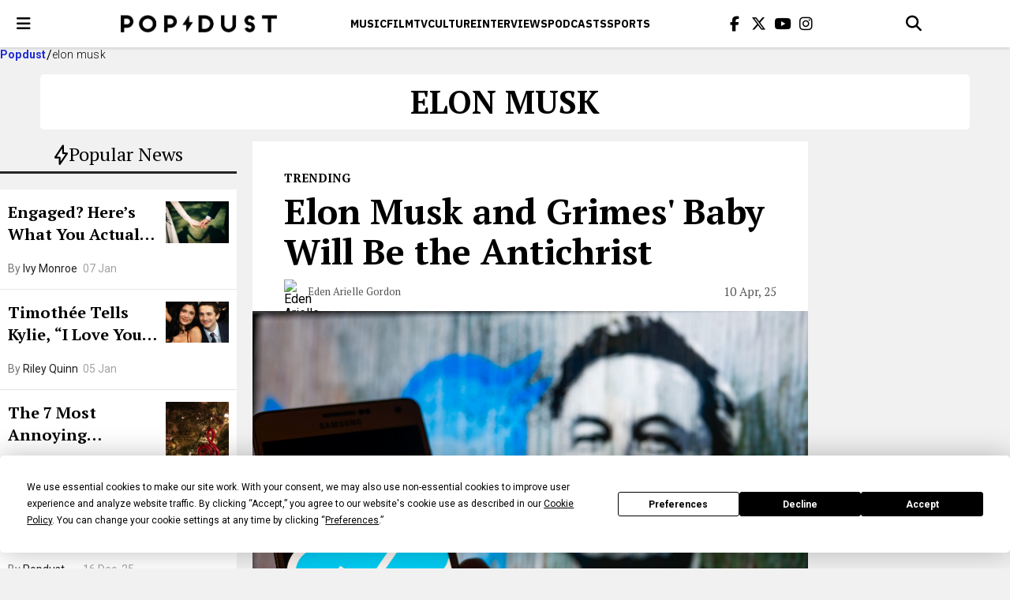

--- FILE ---
content_type: text/html; charset=UTF-8
request_url: https://www.popdust.com/tag/elon-musk
body_size: 14851
content:


<!doctype html>
<html lang="en-US">

<head>
	<meta charset="UTF-8">
	<meta name="viewport" content="width=device-width, initial-scale=1">
	<link rel="profile" href="https://gmpg.org/xfn/11">

	<script
				type="text/javascript"
				src="https://app.termly.io/resource-blocker/24c338ac-e8c7-4f62-9d7a-4fe65e98e769">
			</script><meta name='robots' content='index, follow, max-image-preview:large, max-snippet:-1, max-video-preview:-1' />

	<!-- This site is optimized with the Yoast SEO plugin v23.6 - https://yoast.com/wordpress/plugins/seo/ -->
	<title>elon musk Archives - popdust</title>
	<link rel="canonical" href="https://www.popdust.com/tag/elon-musk" />
	<link rel="next" href="https://www.popdust.com/tag/elon-musk/page/2" />
	<meta property="og:locale" content="en_US" />
	<meta property="og:type" content="article" />
	<meta property="og:title" content="elon musk Archives - popdust" />
	<meta property="og:url" content="https://www.popdust.com/tag/elon-musk" />
	<meta property="og:site_name" content="popdust" />
	<meta name="twitter:card" content="summary_large_image" />
	<script type="application/ld+json" class="yoast-schema-graph">{"@context":"https://schema.org","@graph":[{"@type":"CollectionPage","@id":"https://www.popdust.com/tag/elon-musk","url":"https://www.popdust.com/tag/elon-musk","name":"elon musk Archives - popdust","isPartOf":{"@id":"https://www.popdust.com/#website"},"primaryImageOfPage":{"@id":"https://www.popdust.com/tag/elon-musk#primaryimage"},"image":{"@id":"https://www.popdust.com/tag/elon-musk#primaryimage"},"thumbnailUrl":"https://www.popdust.com/wp-content/uploads/2020/01/origin-85-scaled.jpg","breadcrumb":{"@id":"https://www.popdust.com/tag/elon-musk#breadcrumb"},"inLanguage":"en-US"},{"@type":"ImageObject","inLanguage":"en-US","@id":"https://www.popdust.com/tag/elon-musk#primaryimage","url":"https://www.popdust.com/wp-content/uploads/2020/01/origin-85-scaled.jpg","contentUrl":"https://www.popdust.com/wp-content/uploads/2020/01/origin-85-scaled.jpg","width":2560,"height":1713,"caption":"Elon Musk Photo illustration by Jonathan Raa_NurPhoto (Shutterstock)"},{"@type":"BreadcrumbList","@id":"https://www.popdust.com/tag/elon-musk#breadcrumb","itemListElement":[{"@type":"ListItem","position":1,"name":"Home","item":"https://www.popdust.com/"},{"@type":"ListItem","position":2,"name":"elon musk"}]},{"@type":"WebSite","@id":"https://www.popdust.com/#website","url":"https://www.popdust.com/","name":"popdust","description":"","potentialAction":[{"@type":"SearchAction","target":{"@type":"EntryPoint","urlTemplate":"https://www.popdust.com/?s={search_term_string}"},"query-input":{"@type":"PropertyValueSpecification","valueRequired":true,"valueName":"search_term_string"}}],"inLanguage":"en-US"}]}</script>
	<!-- / Yoast SEO plugin. -->


<link rel='dns-prefetch' href='//kit.fontawesome.com' />
<link rel='dns-prefetch' href='//www.popdust.com' />
<link rel='dns-prefetch' href='//www.googletagmanager.com' />
<link rel='dns-prefetch' href='//stats.wp.com' />
<link rel='dns-prefetch' href='//use.fontawesome.com' />
<link rel="alternate" type="application/rss+xml" title="popdust &raquo; Feed" href="https://www.popdust.com/feed" />
<link rel="alternate" type="application/rss+xml" title="popdust &raquo; Comments Feed" href="https://www.popdust.com/comments/feed" />
<link rel="alternate" type="application/rss+xml" title="popdust &raquo; elon musk Tag Feed" href="https://www.popdust.com/tag/elon-musk/feed" />
<style id='wp-img-auto-sizes-contain-inline-css'>
img:is([sizes=auto i],[sizes^="auto," i]){contain-intrinsic-size:3000px 1500px}
/*# sourceURL=wp-img-auto-sizes-contain-inline-css */
</style>
<style id='wp-emoji-styles-inline-css'>

	img.wp-smiley, img.emoji {
		display: inline !important;
		border: none !important;
		box-shadow: none !important;
		height: 1em !important;
		width: 1em !important;
		margin: 0 0.07em !important;
		vertical-align: -0.1em !important;
		background: none !important;
		padding: 0 !important;
	}
/*# sourceURL=wp-emoji-styles-inline-css */
</style>
<link rel='stylesheet' id='wp-block-library-css' href='https://www.popdust.com/wp-includes/css/dist/block-library/style.min.css?ver=6.9' media='all' />
<style id='global-styles-inline-css'>
:root{--wp--preset--aspect-ratio--square: 1;--wp--preset--aspect-ratio--4-3: 4/3;--wp--preset--aspect-ratio--3-4: 3/4;--wp--preset--aspect-ratio--3-2: 3/2;--wp--preset--aspect-ratio--2-3: 2/3;--wp--preset--aspect-ratio--16-9: 16/9;--wp--preset--aspect-ratio--9-16: 9/16;--wp--preset--color--black: #000000;--wp--preset--color--cyan-bluish-gray: #abb8c3;--wp--preset--color--white: #ffffff;--wp--preset--color--pale-pink: #f78da7;--wp--preset--color--vivid-red: #cf2e2e;--wp--preset--color--luminous-vivid-orange: #ff6900;--wp--preset--color--luminous-vivid-amber: #fcb900;--wp--preset--color--light-green-cyan: #7bdcb5;--wp--preset--color--vivid-green-cyan: #00d084;--wp--preset--color--pale-cyan-blue: #8ed1fc;--wp--preset--color--vivid-cyan-blue: #0693e3;--wp--preset--color--vivid-purple: #9b51e0;--wp--preset--gradient--vivid-cyan-blue-to-vivid-purple: linear-gradient(135deg,rgb(6,147,227) 0%,rgb(155,81,224) 100%);--wp--preset--gradient--light-green-cyan-to-vivid-green-cyan: linear-gradient(135deg,rgb(122,220,180) 0%,rgb(0,208,130) 100%);--wp--preset--gradient--luminous-vivid-amber-to-luminous-vivid-orange: linear-gradient(135deg,rgb(252,185,0) 0%,rgb(255,105,0) 100%);--wp--preset--gradient--luminous-vivid-orange-to-vivid-red: linear-gradient(135deg,rgb(255,105,0) 0%,rgb(207,46,46) 100%);--wp--preset--gradient--very-light-gray-to-cyan-bluish-gray: linear-gradient(135deg,rgb(238,238,238) 0%,rgb(169,184,195) 100%);--wp--preset--gradient--cool-to-warm-spectrum: linear-gradient(135deg,rgb(74,234,220) 0%,rgb(151,120,209) 20%,rgb(207,42,186) 40%,rgb(238,44,130) 60%,rgb(251,105,98) 80%,rgb(254,248,76) 100%);--wp--preset--gradient--blush-light-purple: linear-gradient(135deg,rgb(255,206,236) 0%,rgb(152,150,240) 100%);--wp--preset--gradient--blush-bordeaux: linear-gradient(135deg,rgb(254,205,165) 0%,rgb(254,45,45) 50%,rgb(107,0,62) 100%);--wp--preset--gradient--luminous-dusk: linear-gradient(135deg,rgb(255,203,112) 0%,rgb(199,81,192) 50%,rgb(65,88,208) 100%);--wp--preset--gradient--pale-ocean: linear-gradient(135deg,rgb(255,245,203) 0%,rgb(182,227,212) 50%,rgb(51,167,181) 100%);--wp--preset--gradient--electric-grass: linear-gradient(135deg,rgb(202,248,128) 0%,rgb(113,206,126) 100%);--wp--preset--gradient--midnight: linear-gradient(135deg,rgb(2,3,129) 0%,rgb(40,116,252) 100%);--wp--preset--font-size--small: 13px;--wp--preset--font-size--medium: 20px;--wp--preset--font-size--large: 36px;--wp--preset--font-size--x-large: 42px;--wp--preset--spacing--20: 0.44rem;--wp--preset--spacing--30: 0.67rem;--wp--preset--spacing--40: 1rem;--wp--preset--spacing--50: 1.5rem;--wp--preset--spacing--60: 2.25rem;--wp--preset--spacing--70: 3.38rem;--wp--preset--spacing--80: 5.06rem;--wp--preset--shadow--natural: 6px 6px 9px rgba(0, 0, 0, 0.2);--wp--preset--shadow--deep: 12px 12px 50px rgba(0, 0, 0, 0.4);--wp--preset--shadow--sharp: 6px 6px 0px rgba(0, 0, 0, 0.2);--wp--preset--shadow--outlined: 6px 6px 0px -3px rgb(255, 255, 255), 6px 6px rgb(0, 0, 0);--wp--preset--shadow--crisp: 6px 6px 0px rgb(0, 0, 0);}:where(.is-layout-flex){gap: 0.5em;}:where(.is-layout-grid){gap: 0.5em;}body .is-layout-flex{display: flex;}.is-layout-flex{flex-wrap: wrap;align-items: center;}.is-layout-flex > :is(*, div){margin: 0;}body .is-layout-grid{display: grid;}.is-layout-grid > :is(*, div){margin: 0;}:where(.wp-block-columns.is-layout-flex){gap: 2em;}:where(.wp-block-columns.is-layout-grid){gap: 2em;}:where(.wp-block-post-template.is-layout-flex){gap: 1.25em;}:where(.wp-block-post-template.is-layout-grid){gap: 1.25em;}.has-black-color{color: var(--wp--preset--color--black) !important;}.has-cyan-bluish-gray-color{color: var(--wp--preset--color--cyan-bluish-gray) !important;}.has-white-color{color: var(--wp--preset--color--white) !important;}.has-pale-pink-color{color: var(--wp--preset--color--pale-pink) !important;}.has-vivid-red-color{color: var(--wp--preset--color--vivid-red) !important;}.has-luminous-vivid-orange-color{color: var(--wp--preset--color--luminous-vivid-orange) !important;}.has-luminous-vivid-amber-color{color: var(--wp--preset--color--luminous-vivid-amber) !important;}.has-light-green-cyan-color{color: var(--wp--preset--color--light-green-cyan) !important;}.has-vivid-green-cyan-color{color: var(--wp--preset--color--vivid-green-cyan) !important;}.has-pale-cyan-blue-color{color: var(--wp--preset--color--pale-cyan-blue) !important;}.has-vivid-cyan-blue-color{color: var(--wp--preset--color--vivid-cyan-blue) !important;}.has-vivid-purple-color{color: var(--wp--preset--color--vivid-purple) !important;}.has-black-background-color{background-color: var(--wp--preset--color--black) !important;}.has-cyan-bluish-gray-background-color{background-color: var(--wp--preset--color--cyan-bluish-gray) !important;}.has-white-background-color{background-color: var(--wp--preset--color--white) !important;}.has-pale-pink-background-color{background-color: var(--wp--preset--color--pale-pink) !important;}.has-vivid-red-background-color{background-color: var(--wp--preset--color--vivid-red) !important;}.has-luminous-vivid-orange-background-color{background-color: var(--wp--preset--color--luminous-vivid-orange) !important;}.has-luminous-vivid-amber-background-color{background-color: var(--wp--preset--color--luminous-vivid-amber) !important;}.has-light-green-cyan-background-color{background-color: var(--wp--preset--color--light-green-cyan) !important;}.has-vivid-green-cyan-background-color{background-color: var(--wp--preset--color--vivid-green-cyan) !important;}.has-pale-cyan-blue-background-color{background-color: var(--wp--preset--color--pale-cyan-blue) !important;}.has-vivid-cyan-blue-background-color{background-color: var(--wp--preset--color--vivid-cyan-blue) !important;}.has-vivid-purple-background-color{background-color: var(--wp--preset--color--vivid-purple) !important;}.has-black-border-color{border-color: var(--wp--preset--color--black) !important;}.has-cyan-bluish-gray-border-color{border-color: var(--wp--preset--color--cyan-bluish-gray) !important;}.has-white-border-color{border-color: var(--wp--preset--color--white) !important;}.has-pale-pink-border-color{border-color: var(--wp--preset--color--pale-pink) !important;}.has-vivid-red-border-color{border-color: var(--wp--preset--color--vivid-red) !important;}.has-luminous-vivid-orange-border-color{border-color: var(--wp--preset--color--luminous-vivid-orange) !important;}.has-luminous-vivid-amber-border-color{border-color: var(--wp--preset--color--luminous-vivid-amber) !important;}.has-light-green-cyan-border-color{border-color: var(--wp--preset--color--light-green-cyan) !important;}.has-vivid-green-cyan-border-color{border-color: var(--wp--preset--color--vivid-green-cyan) !important;}.has-pale-cyan-blue-border-color{border-color: var(--wp--preset--color--pale-cyan-blue) !important;}.has-vivid-cyan-blue-border-color{border-color: var(--wp--preset--color--vivid-cyan-blue) !important;}.has-vivid-purple-border-color{border-color: var(--wp--preset--color--vivid-purple) !important;}.has-vivid-cyan-blue-to-vivid-purple-gradient-background{background: var(--wp--preset--gradient--vivid-cyan-blue-to-vivid-purple) !important;}.has-light-green-cyan-to-vivid-green-cyan-gradient-background{background: var(--wp--preset--gradient--light-green-cyan-to-vivid-green-cyan) !important;}.has-luminous-vivid-amber-to-luminous-vivid-orange-gradient-background{background: var(--wp--preset--gradient--luminous-vivid-amber-to-luminous-vivid-orange) !important;}.has-luminous-vivid-orange-to-vivid-red-gradient-background{background: var(--wp--preset--gradient--luminous-vivid-orange-to-vivid-red) !important;}.has-very-light-gray-to-cyan-bluish-gray-gradient-background{background: var(--wp--preset--gradient--very-light-gray-to-cyan-bluish-gray) !important;}.has-cool-to-warm-spectrum-gradient-background{background: var(--wp--preset--gradient--cool-to-warm-spectrum) !important;}.has-blush-light-purple-gradient-background{background: var(--wp--preset--gradient--blush-light-purple) !important;}.has-blush-bordeaux-gradient-background{background: var(--wp--preset--gradient--blush-bordeaux) !important;}.has-luminous-dusk-gradient-background{background: var(--wp--preset--gradient--luminous-dusk) !important;}.has-pale-ocean-gradient-background{background: var(--wp--preset--gradient--pale-ocean) !important;}.has-electric-grass-gradient-background{background: var(--wp--preset--gradient--electric-grass) !important;}.has-midnight-gradient-background{background: var(--wp--preset--gradient--midnight) !important;}.has-small-font-size{font-size: var(--wp--preset--font-size--small) !important;}.has-medium-font-size{font-size: var(--wp--preset--font-size--medium) !important;}.has-large-font-size{font-size: var(--wp--preset--font-size--large) !important;}.has-x-large-font-size{font-size: var(--wp--preset--font-size--x-large) !important;}
/*# sourceURL=global-styles-inline-css */
</style>

<style id='classic-theme-styles-inline-css'>
/*! This file is auto-generated */
.wp-block-button__link{color:#fff;background-color:#32373c;border-radius:9999px;box-shadow:none;text-decoration:none;padding:calc(.667em + 2px) calc(1.333em + 2px);font-size:1.125em}.wp-block-file__button{background:#32373c;color:#fff;text-decoration:none}
/*# sourceURL=/wp-includes/css/classic-themes.min.css */
</style>
<link rel='stylesheet' id='quiz-creator-style-css' href='https://www.popdust.com/wp-content/plugins/quiz-component/build/style-index.css?ver=6.9' media='all' />
<link rel='stylesheet' id='popdust-style-css' href='https://www.popdust.com/wp-content/themes/popdust/style.css?ver=1768841237.4084' media='all' />
<link rel='stylesheet' id='font-awesome-official-css' href='https://use.fontawesome.com/releases/v6.6.0/css/all.css' media='all' integrity="sha384-h/hnnw1Bi4nbpD6kE7nYfCXzovi622sY5WBxww8ARKwpdLj5kUWjRuyiXaD1U2JT" crossorigin="anonymous" />
<link rel='stylesheet' id='font-awesome-official-v4shim-css' href='https://use.fontawesome.com/releases/v6.6.0/css/v4-shims.css' media='all' integrity="sha384-Heamg4F/EELwbmnBJapxaWTkcdX/DCrJpYgSshI5BkI7xghn3RvDcpG+1xUJt/7K" crossorigin="anonymous" />

<!-- Google tag (gtag.js) snippet added by Site Kit -->

<!-- Google Analytics snippet added by Site Kit -->
<script src="https://www.googletagmanager.com/gtag/js?id=GT-K4TFTVK" id="google_gtagjs-js" async></script>
<script id="google_gtagjs-js-after">
window.dataLayer = window.dataLayer || [];function gtag(){dataLayer.push(arguments);}
gtag("set","linker",{"domains":["www.popdust.com"]});
gtag("js", new Date());
gtag("set", "developer_id.dZTNiMT", true);
gtag("config", "GT-K4TFTVK");
 window._googlesitekit = window._googlesitekit || {}; window._googlesitekit.throttledEvents = []; window._googlesitekit.gtagEvent = (name, data) => { var key = JSON.stringify( { name, data } ); if ( !! window._googlesitekit.throttledEvents[ key ] ) { return; } window._googlesitekit.throttledEvents[ key ] = true; setTimeout( () => { delete window._googlesitekit.throttledEvents[ key ]; }, 5 ); gtag( "event", name, { ...data, event_source: "site-kit" } ); } 
//# sourceURL=google_gtagjs-js-after
</script>

<!-- End Google tag (gtag.js) snippet added by Site Kit -->
<link rel="https://api.w.org/" href="https://www.popdust.com/wp-json/" /><link rel="alternate" title="JSON" type="application/json" href="https://www.popdust.com/wp-json/wp/v2/tags/1824" /><link rel="EditURI" type="application/rsd+xml" title="RSD" href="https://www.popdust.com/xmlrpc.php?rsd" />
<meta name="generator" content="WordPress 6.9" />
<meta name="generator" content="Site Kit by Google 1.137.0" />		<script type="text/javascript">
				(function(c,l,a,r,i,t,y){
					c[a]=c[a]||function(){(c[a].q=c[a].q||[]).push(arguments)};t=l.createElement(r);t.async=1;
					t.src="https://www.clarity.ms/tag/"+i+"?ref=wordpress";y=l.getElementsByTagName(r)[0];y.parentNode.insertBefore(t,y);
				})(window, document, "clarity", "script", "ojoct7ajor");
		</script>
			<style>img#wpstats{display:none}</style>
		<meta name="generator" content="Elementor 3.24.3; features: e_font_icon_svg, additional_custom_breakpoints, e_optimized_control_loading, e_element_cache; settings: css_print_method-external, google_font-enabled, font_display-swap">
			<style>
				.e-con.e-parent:nth-of-type(n+4):not(.e-lazyloaded):not(.e-no-lazyload),
				.e-con.e-parent:nth-of-type(n+4):not(.e-lazyloaded):not(.e-no-lazyload) * {
					background-image: none !important;
				}
				@media screen and (max-height: 1024px) {
					.e-con.e-parent:nth-of-type(n+3):not(.e-lazyloaded):not(.e-no-lazyload),
					.e-con.e-parent:nth-of-type(n+3):not(.e-lazyloaded):not(.e-no-lazyload) * {
						background-image: none !important;
					}
				}
				@media screen and (max-height: 640px) {
					.e-con.e-parent:nth-of-type(n+2):not(.e-lazyloaded):not(.e-no-lazyload),
					.e-con.e-parent:nth-of-type(n+2):not(.e-lazyloaded):not(.e-no-lazyload) * {
						background-image: none !important;
					}
				}
			</style>
			<link rel="icon" href="https://www.popdust.com/wp-content/uploads/2024/09/favicon.webp" sizes="32x32" />
<link rel="icon" href="https://www.popdust.com/wp-content/uploads/2024/09/favicon.webp" sizes="192x192" />
<link rel="apple-touch-icon" href="https://www.popdust.com/wp-content/uploads/2024/09/favicon.webp" />
<meta name="msapplication-TileImage" content="https://www.popdust.com/wp-content/uploads/2024/09/favicon.webp" />
		<style id="wp-custom-css">
			a.around-the-web__link[data-uuid="post-content"] {

    font-size: 13px !important;
 
}
.post__image {
    width: 100%;
    max-height: 100%;
    object-position: center;
}

/* === DESKTOP: 992px and up === */
@media screen and (min-width: 1025px) {
	 /* Post Title Styling */
	.alt-post__title {
	  margin-bottom: 12px;
	}

	
	/*Padding L & R */
	.alt-header__container {
		padding-left: 16px;
		padding-right: 16px;
	}

	/* Post Meta */
	/*.alt-post__meta {
    font-size: 16px;
    line-height: 1.4;
    font-weight: 400;
		margin-bottom: 20px;
}*/
	
	/* Post Author */
	.alt-post__author {
			margin-block: 10px;
	}
	
	/* List items */ 
	.post__content ul, .post__content ol {
		line-height: 1.8;
		padding-left: 32px; 
  	margin-bottom: 20px;
	}

	.post__content li {
  	margin-bottom: 10px;
}
	
	/* Button */
/*
	.wp-block-button {
}
*/	
	
}	
	
/* ====== Mobile (≤767px) ====== */
@media screen and (max-width: 767px) {
  /* Post Title Styling */
  .alt-post__title {
    font-size: 26px;
    line-height: 1.25;
    margin-bottom: 8px;
    max-width: 90%;
  }

  /* Header Styling */
  .alt-header .header__btn-menu,
  .alt-header .header__search {
    height: 56px;
    width: 56px;
  }

  .alt-header .header__menu-link {
    font-size: 14px;
  }

	/* Hero Image Sizing */
	.alt-post__image {
    width: 100%;
    height: 35vh;
    max-height: 240px;
    object-fit: cover;
    object-position: center;
  }
	
	/*Post Meta*/
	/*.alt-post__meta {
    font-size: 14px;
    line-height: 1.4;
    font-weight: 400;
		margin-bottom: 16px;
	}*/

	/* Post Author */
	.alt-post__author {
		margin-block: 10px;
}
	
	/* List items */ 
	.post__content ul, .post__content ol {
  	padding-left: 1.5em;
  	margin-bottom: 20px;
  	list-style-position: outside;
	}

	.post__content li {
  	margin-bottom: 10px;
}
	
}

/* ====== Tablet (768px – 1024px) ====== */
@media screen and (min-width: 768px) and (max-width: 1024px) {
  /* Post Title Styling */
  .alt-post__title {
    font-size: 32px;
    line-height: 1.25;
    margin-bottom: 10px;
    max-width: 680px;
  }

  /* Header Styling */
  .alt-header .header__btn-menu,
  .alt-header .header__search {
    height: 60px;
    width: 60px;
  }

  .alt-header .header__menu-link {
    font-size: 15px;
  }
	
	  /* Hero Image Sizing */
	.alt-post__image {
    width: 100%;
    height: 45vh;
    max-height: 360px;
    object-fit: cover;
    object-position: center;
  }

	.alt-post__author {
		margin-block: 10px;
	}	

	/* List items */ 
	.post__content ul, .post__content ol {
  	padding-left: 1.5em;
  	margin-bottom: 20px;
  	list-style-position: outside;
	}

	.post__content li {
  	margin-bottom: 10px;
}	
	
}
		</style>
		</head>

<body>

	<header class="header">
		
		<nav class="header__container"> 
			
			<button type="button" id="menu-toggler" class="header__btn-menu" aria-label="open menu"> 
				<i class="fa fa-bars icon" aria-hidden="true"></i> 
			</button> 
			
			<a href="https://www.popdust.com" class="header__logo">
				<img src="https://www.popdust.com/wp-content/themes/popdust/img/logo.png" alt="Popdust" loading="lazy" decoding="async">
			</a>
			
							<div class="header__menu">
					<ul class="header__menu-wrapper">
													<li class="header__menu-item">
								<a href="https://www.popdust.com/category/music" class="header__menu-link">
									Music								</a>
							</li>
													<li class="header__menu-item">
								<a href="https://www.popdust.com/category/film" class="header__menu-link">
									Film								</a>
							</li>
													<li class="header__menu-item">
								<a href="https://www.popdust.com/category/tv" class="header__menu-link">
									Tv								</a>
							</li>
													<li class="header__menu-item">
								<a href="https://www.popdust.com/category/culture" class="header__menu-link">
									CULTURE								</a>
							</li>
													<li class="header__menu-item">
								<a href="https://www.popdust.com/category/interviews" class="header__menu-link">
									Interviews								</a>
							</li>
													<li class="header__menu-item">
								<a href="https://www.popdust.com/category/podcasts" class="header__menu-link">
									Podcasts								</a>
							</li>
													<li class="header__menu-item">
								<a href="https://www.popdust.com/category/sports" class="header__menu-link">
									Sports								</a>
							</li>
											</ul>
				</div>
						
			<ul class="header__socials">
				<li class="header__socials-item"> 
					<a href="https://www.facebook.com/popdust" class="header__socials-link" aria-label="Popdus on Facebook"> 
						<i class="icon fa fa-facebook" aria-hidden="true"></i>
					</a>
				</li>
				
				<li class="header__socials-item">
					<a href="https://x.com/Popdust" class="header__socials-link" aria-label="Popdus on X (Twitter)">
						<i class="icon fa-brands fa-x-twitter" aria-hidden="true"></i>
					</a>
				</li>

				<li class="header__socials-item"> <a href="https://www.youtube.com/user/POPDUST" class="header__socials-link" aria-label="Popdus on Youtube">
					<i class="icon fa fa-youtube" aria-hidden="true"></i> 
					</a> 
				</li>

				<li class="header__socials-item">
					<a href="https://www.instagram.com/popdust" class="header__socials-link" aria-label="Popdus on Instagram">
						<i class="icon fa fa-instagram" aria-hidden="true"></i> 
					</a>
				</li>
			</ul> 
			
			<div class="search-header">
				
				<button type="button" class="header__search" aria-label="Open search">
					<i class="icon fa fa-search" aria-hidden="true"></i>
				</button>
                
				<form action="/search" method="GET" class="search-header__form">
					<button type="submit" class="search-header__submit" aria-label="Submit">
						<i class="icon fa fa-search" aria-hidden="true"></i>
					</button> 
					
					<input type="text" class="search-header__input" id="search-header-q" name="q" placeholder="Search" value="">
					
					<button type="button" class="search-header__close" aria-label="Close search">
						<i class="icon fa-solid fa-x"></i>
                    </button> 
				</form>
            </div>
		</nav>
	</header>

	
<nav class="menu">
    <ul class="menu__list ">

        
        
            <li>
                <a href="https://www.popdust.com/" class="menu__link">Home</a>
            </li>

        
            <li>
                <a href="https://www.popdust.com/category/top-stories" class="menu__link">Top Stories</a>
            </li>

        
            <li>
                <a href="https://www.popdust.com/category/trending" class="menu__link">Trending</a>
            </li>

        
            <li>
                <a href="https://www.popdust.com/category/podcasts" class="menu__link">Podcasts</a>
            </li>

        
            <li>
                <a href="https://www.popdust.com/category/music" class="menu__link">Music</a>
            </li>

        
            <li>
                <a href="https://www.popdust.com/category/film" class="menu__link">Film</a>
            </li>

        
            <li>
                <a href="https://www.popdust.com/category/tv" class="menu__link">TV</a>
            </li>

        
            <li>
                <a href="https://www.popdust.com/category/culture" class="menu__link">Culture</a>
            </li>

        
            <li>
                <a href="https://www.popdust.com/category/interviews" class="menu__link">Interviews</a>
            </li>

        
            <li>
                <a href="https://www.popdust.com/category/sponsored" class="menu__link">Sponsored</a>
            </li>

        
            <li>
                <a href="https://www.popdust.com/category/popdust-eats" class="menu__link">Popdust Eats</a>
            </li>

        
            <li>
                <a href="https://www.popdust.com/category/popdust-heart" class="menu__link">Popdust Heart</a>
            </li>

        
            <li>
                <a href="https://www.popdust.com/category/popdust-reviews" class="menu__link">Popdust Reviews</a>
            </li>

        
            <li>
                <a href="https://www.popdust.com/category/sports" class="menu__link">Sports</a>
            </li>

        
            <li>
                <a href="https://www.popdust.com/category/style" class="menu__link">Style</a>
            </li>

        
            <li>
                <a href="https://www.popdust.com/about-us" class="menu__link">About Us</a>
            </li>

        
            <li>
                <a href="https://www.popdust.com/privacy-policy" class="menu__link">Privacy Policy</a>
            </li>

            </ul>
    
    <button class="menu__close" aria-label="close menu"></button>
</nav>


<ul class="breadcrumbs">

    <li class="breadcrumbs__item">
        <a href="https://www.popdust.com" class="breadcrumbs__link">Popdust</a>
    </li>
    
    <li class="breadcrumbs__item">
        <p class="breadcrumbs__text">elon musk</p>
    </li>
</ul>

<div class="category">
    <h1 class="category__name">elon musk</h1>
</div>

<div class="container">

    	<aside class="sidebar">

		<h2 class="section-title"> 
			<i class="icon">
				<svg xmlns="http://www.w3.org/2000/svg" width="19" height="26" viewBox="0 0 19 26" fill="none">
					<path d="M2.10037 16.5401C2.00598 16.5407 1.97207 16.4752 2.025 16.3946L11.7897 
	                    1.52324C11.8427 1.44263 11.8865 1.45633 11.8872 1.55369L11.9535 
	                    11.0179C11.9542 11.1153 12.0319 11.196 12.1263 11.1973L16.9012 
	                    11.2633C16.9956 11.2647 17.0281 11.3307 16.9735 11.4101L7.7975 
	                    24.7529C7.74289 24.8323 7.69755 24.8176 7.69676 24.7202L7.63096 
	                    16.6829C7.63017 16.5855 7.55229 16.5064 7.4579 16.5069L2.10037 16.5401Z" fill="white"
						stroke="black" stroke-width="2.21667" stroke-miterlimit="10">
					</path>
				</svg> 
			</i> 
			Popular News
		</h2>

		<ul class="sidebar__posts">

			
				<li class="sidebar-post">
					<div class="sidebar-post__text-content">
						<h3 class="sidebar-post__title">

							<a href="https://www.popdust.com/just-engaged-what-to-do-first" class="sidebar-post__title-link">
								Engaged? Here’s What You Actually Need to Do First (And What Can Wait)							</a> 
						</h3>

						<p class="sidebar-post__author">
							By <a href="https://www.popdust.com/author/ivy-monroe" class="sidebar-post__author-link">Ivy Monroe</a> 
						</p>

						<p class="sidebar-post__published-date">07 Jan</p>
					</div> 

					<img src="https://www.popdust.com/wp-content/uploads/2026/01/jeremy-wong-weddings-464ps_nOflw-unsplash.jpg" class="sidebar-post__image" alt="Engaged? Here’s What You Actually Need to Do First (And What Can Wait)" loading="lazy" decoding="async">
				</li>

			
				<li class="sidebar-post">
					<div class="sidebar-post__text-content">
						<h3 class="sidebar-post__title">

							<a href="https://www.popdust.com/timothee-chalamet-kylie-jenner-love-critics-choice-awards" class="sidebar-post__title-link">
								Timothée Tells Kylie, “I Love You” at the 2026 Critics Choice Awards							</a> 
						</h3>

						<p class="sidebar-post__author">
							By <a href="https://www.popdust.com/author/riley-quinn" class="sidebar-post__author-link">Riley Quinn</a> 
						</p>

						<p class="sidebar-post__published-date">05 Jan</p>
					</div> 

					<img src="https://www.popdust.com/wp-content/uploads/2026/01/Kylie-and-Timothee-image-via-criticschoice-Instagram.jpg" class="sidebar-post__image" alt="Timothée Tells Kylie, “I Love You” at the 2026 Critics Choice Awards" loading="lazy" decoding="async">
				</li>

			
				<li class="sidebar-post">
					<div class="sidebar-post__text-content">
						<h3 class="sidebar-post__title">

							<a href="https://www.popdust.com/the-7-most-annoying-christmas-songs-already-playing-everywhere-2641495383" class="sidebar-post__title-link">
								The 7 Most Annoying Christmas Songs Everyone Actually Hates							</a> 
						</h3>

						<p class="sidebar-post__author">
							By <a href="https://www.popdust.com/author/dan-k" class="sidebar-post__author-link">Dan K</a> 
						</p>

						<p class="sidebar-post__published-date">20 Dec, 25</p>
					</div> 

					<img src="https://www.popdust.com/wp-content/uploads/2019/12/origin-112-scaled.jpg" class="sidebar-post__image" alt="The 7 Most Annoying Christmas Songs Everyone Actually Hates" loading="lazy" decoding="async">
				</li>

			
				<li class="sidebar-post">
					<div class="sidebar-post__text-content">
						<h3 class="sidebar-post__title">

							<a href="https://www.popdust.com/artists-to-watch-2026" class="sidebar-post__title-link">
								Artists to Watch in 2026: Your Future Playlist Staples							</a> 
						</h3>

						<p class="sidebar-post__author">
							By <a href="https://www.popdust.com/author/popdust-staff" class="sidebar-post__author-link">Popdust Staff</a> 
						</p>

						<p class="sidebar-post__published-date">16 Dec, 25</p>
					</div> 

					<img src="https://www.popdust.com/wp-content/uploads/2025/12/Artists-to-watch-2026.png" class="sidebar-post__image" alt="Artists to Watch in 2026: Your Future Playlist Staples" loading="lazy" decoding="async">
				</li>

			
		</ul>
	</aside>


            <div class="posts-feed load-more"
            data-exclude-posts=""
            data-page="1"
            data-max-page="4"
            data-tag="elon-musk"
            data-type="tag"
        >
            
    <article class="post">

        <div class="post__head">

                            <p class="post__category">
                    Trending                </p>
            
            <h2 class="post__title">
                <a href="https://www.popdust.com/elon-musk-and-grimes-baby-will-be-the-antichrist-2644631734">
                    Elon Musk and Grimes' Baby Will Be the Antichrist                </a>
            </h2>

            <div class="post__meta">

                    <div class="meta-author">
        <img src="" class="meta-author__photo" alt="Eden Arielle Gordon" loading="lazy" decoding="async">
        <a class="meta-author__name" href="https://www.popdust.com/author/eden-arielle-gordon">
            Eden Arielle Gordon        </a>
    </div>


                <p class="post__published-date">10 Apr, 25</p>
            </div>

        </div> 

                    <img class="post__image" src="https://www.popdust.com/wp-content/uploads/2020/01/origin-85-scaled.jpg" alt="Elon Musk and Grimes' Baby Will Be the Antichrist" loading="lazy" decoding="async">
        
        <div class="post__content hidden-content">
            <p>The Tesla founder and the producer-musician-goddess are going to have a baby, which will certainly not be entirely human. (The Internet agrees).</p>
        </div>

        <div class="post__footer">

                            <p class="post__tag">Antichrist</p>
            
            <ul class="post__socials">

                <li class="post__social"> 
                    <a  class="post__social-link facebook" aria-label="Share via facebook"
                        href="https://www.facebook.com/sharer/sharer.php?u=https://www.popdust.com/elon-musk-and-grimes-baby-will-be-the-antichrist-2644631734" 
                    >
                        <i class="icon fa-brands fa-facebook-f"></i>
                    </a>
                </li>

                <li class="post__social">
                    <a  class="post__social-link x" aria-label="Share via x"
                        href="https://twitter.com/intent/tweet?url=https://www.popdust.com/elon-musk-and-grimes-baby-will-be-the-antichrist-2644631734&text=Elon Musk and Grimes&#039; Baby Will Be the Antichrist&"
                    >
                        <i class="icon fa-brands fa-x-twitter"></i>
                    </a>
                </li>

                <li class="post__social"> 
                    <a  class="post__social-link reddit" aria-label="Share via reddit"
                        href="https://www.reddit.com/submit?url=https://www.popdust.com/elon-musk-and-grimes-baby-will-be-the-antichrist-2644631734"
                    > 
                        <i class="icon fa-brands fa-reddit-alien"></i>
                    </a>
                </li>
                
                <li class="post__social">
                    <a class="post__social-link pinterest" aria-label="Share via pinterest"
                        href="https://pinterest.com/pin/create/button/?url=https://www.popdust.com/elon-musk-and-grimes-baby-will-be-the-antichrist-2644631734&media=https://www.popdust.com/wp-content/uploads/2020/01/origin-85-scaled.jpg&description=Elon Musk and Grimes&#039; Baby Will Be the Antichrist"
                    >
                        <i class="icon fa-brands fa-pinterest"></i>
                    </a> 
                </li>
            </ul>
        </div>
    </article>


    <article class="post">

        <div class="post__head">

                            <p class="post__category">
                    B.S.                </p>
            
            <h2 class="post__title">
                <a href="https://www.popdust.com/jeff-bezos-vogue-2666329327">
                    What Does Anna Wintour Know?                </a>
            </h2>

            <div class="post__meta">

                    <div class="meta-author">
        <img src="https://www.popdust.com/wp-content/uploads/2024/10/pdauthorprof-09-150x150.png" class="meta-author__photo" alt="LKC" loading="lazy" decoding="async">
        <a class="meta-author__name" href="https://www.popdust.com/author/lkc">
            LKC        </a>
    </div>


                <p class="post__published-date">22 Nov, 23</p>
            </div>

        </div> 

                    <img class="post__image" src="https://www.popdust.com/wp-content/uploads/2023/11/origin-3-scaled.jpg" alt="What Does Anna Wintour Know?" loading="lazy" decoding="async">
        
        <div class="post__content hidden-content">
            <p>A vibe shift is coming. Just look at the latest issue of Vogue.</p>
        </div>

        <div class="post__footer">

                            <p class="post__tag">anna wintour</p>
            
            <ul class="post__socials">

                <li class="post__social"> 
                    <a  class="post__social-link facebook" aria-label="Share via facebook"
                        href="https://www.facebook.com/sharer/sharer.php?u=https://www.popdust.com/jeff-bezos-vogue-2666329327" 
                    >
                        <i class="icon fa-brands fa-facebook-f"></i>
                    </a>
                </li>

                <li class="post__social">
                    <a  class="post__social-link x" aria-label="Share via x"
                        href="https://twitter.com/intent/tweet?url=https://www.popdust.com/jeff-bezos-vogue-2666329327&text=What Does Anna Wintour Know?&"
                    >
                        <i class="icon fa-brands fa-x-twitter"></i>
                    </a>
                </li>

                <li class="post__social"> 
                    <a  class="post__social-link reddit" aria-label="Share via reddit"
                        href="https://www.reddit.com/submit?url=https://www.popdust.com/jeff-bezos-vogue-2666329327"
                    > 
                        <i class="icon fa-brands fa-reddit-alien"></i>
                    </a>
                </li>
                
                <li class="post__social">
                    <a class="post__social-link pinterest" aria-label="Share via pinterest"
                        href="https://pinterest.com/pin/create/button/?url=https://www.popdust.com/jeff-bezos-vogue-2666329327&media=https://www.popdust.com/wp-content/uploads/2023/11/origin-3-scaled.jpg&description=What Does Anna Wintour Know?"
                    >
                        <i class="icon fa-brands fa-pinterest"></i>
                    </a> 
                </li>
            </ul>
        </div>
    </article>


    <article class="post">

        <div class="post__head">

                            <p class="post__category">
                    CULTURE                </p>
            
            <h2 class="post__title">
                <a href="https://www.popdust.com/elon-musk-twitter-2658983822">
                    Time’s Up, Elon                </a>
            </h2>

            <div class="post__meta">

                    <div class="meta-author">
        <img src="https://www.popdust.com/wp-content/uploads/2024/10/pdauthorprof-09-150x150.png" class="meta-author__photo" alt="Jai Phillips" loading="lazy" decoding="async">
        <a class="meta-author__name" href="https://www.popdust.com/author/jai-phillips">
            Jai Phillips        </a>
    </div>


                <p class="post__published-date">19 Dec, 22</p>
            </div>

        </div> 

                    <img class="post__image" src="https://www.popdust.com/wp-content/uploads/2022/12/origin-10-scaled.jpg" alt="Time’s Up, Elon" loading="lazy" decoding="async">
        
        <div class="post__content hidden-content">
            <p>On October 22, 2022, Elon Musk assumed his tyrannical reign over Twitter. Promising users that their voices matter &#8211; spoiler alert: they don&rsquo;t. By urging them to decide Twitter&#8217;s fate through polls, Elon&rsquo;s TwitterVerse was decreed a &ldquo;good thing.&rdquo; However, it&rsquo;s been anything but. Since the very moment Jack Dorsey handed Elon the keys to [&hellip;]</p>
        </div>

        <div class="post__footer">

                            <p class="post__tag">andrew tate</p>
            
            <ul class="post__socials">

                <li class="post__social"> 
                    <a  class="post__social-link facebook" aria-label="Share via facebook"
                        href="https://www.facebook.com/sharer/sharer.php?u=https://www.popdust.com/elon-musk-twitter-2658983822" 
                    >
                        <i class="icon fa-brands fa-facebook-f"></i>
                    </a>
                </li>

                <li class="post__social">
                    <a  class="post__social-link x" aria-label="Share via x"
                        href="https://twitter.com/intent/tweet?url=https://www.popdust.com/elon-musk-twitter-2658983822&text=Time’s Up, Elon&"
                    >
                        <i class="icon fa-brands fa-x-twitter"></i>
                    </a>
                </li>

                <li class="post__social"> 
                    <a  class="post__social-link reddit" aria-label="Share via reddit"
                        href="https://www.reddit.com/submit?url=https://www.popdust.com/elon-musk-twitter-2658983822"
                    > 
                        <i class="icon fa-brands fa-reddit-alien"></i>
                    </a>
                </li>
                
                <li class="post__social">
                    <a class="post__social-link pinterest" aria-label="Share via pinterest"
                        href="https://pinterest.com/pin/create/button/?url=https://www.popdust.com/elon-musk-twitter-2658983822&media=https://www.popdust.com/wp-content/uploads/2022/12/origin-10-scaled.jpg&description=Time’s Up, Elon"
                    >
                        <i class="icon fa-brands fa-pinterest"></i>
                    </a> 
                </li>
            </ul>
        </div>
    </article>


    <article class="post">

        <div class="post__head">

                            <p class="post__category">
                    CULTURE                </p>
            
            <h2 class="post__title">
                <a href="https://www.popdust.com/the-timeline-of-elon-musk-s-twitter-takeover-downfall-2658689533">
                    Elon Musk's Twitter Takeover &amp; Downfall - A Timeline                </a>
            </h2>

            <div class="post__meta">

                    <div class="meta-author">
        <img src="" class="meta-author__photo" alt="Allie Lembo" loading="lazy" decoding="async">
        <a class="meta-author__name" href="https://www.popdust.com/author/allie-lembo">
            Allie Lembo        </a>
    </div>


                <p class="post__published-date">18 Nov, 22</p>
            </div>

        </div> 

                    <img class="post__image" src="https://www.popdust.com/wp-content/uploads/2022/11/origin-1.png" alt="Elon Musk's Twitter Takeover &amp; Downfall - A Timeline" loading="lazy" decoding="async">
        
        <div class="post__content hidden-content">
            <p><u></u></p>
        </div>

        <div class="post__footer">

                            <p class="post__tag">blue checkmark</p>
            
            <ul class="post__socials">

                <li class="post__social"> 
                    <a  class="post__social-link facebook" aria-label="Share via facebook"
                        href="https://www.facebook.com/sharer/sharer.php?u=https://www.popdust.com/the-timeline-of-elon-musk-s-twitter-takeover-downfall-2658689533" 
                    >
                        <i class="icon fa-brands fa-facebook-f"></i>
                    </a>
                </li>

                <li class="post__social">
                    <a  class="post__social-link x" aria-label="Share via x"
                        href="https://twitter.com/intent/tweet?url=https://www.popdust.com/the-timeline-of-elon-musk-s-twitter-takeover-downfall-2658689533&text=Elon Musk&#039;s Twitter Takeover &amp; Downfall - A Timeline&"
                    >
                        <i class="icon fa-brands fa-x-twitter"></i>
                    </a>
                </li>

                <li class="post__social"> 
                    <a  class="post__social-link reddit" aria-label="Share via reddit"
                        href="https://www.reddit.com/submit?url=https://www.popdust.com/the-timeline-of-elon-musk-s-twitter-takeover-downfall-2658689533"
                    > 
                        <i class="icon fa-brands fa-reddit-alien"></i>
                    </a>
                </li>
                
                <li class="post__social">
                    <a class="post__social-link pinterest" aria-label="Share via pinterest"
                        href="https://pinterest.com/pin/create/button/?url=https://www.popdust.com/the-timeline-of-elon-musk-s-twitter-takeover-downfall-2658689533&media=https://www.popdust.com/wp-content/uploads/2022/11/origin-1.png&description=Elon Musk&#039;s Twitter Takeover &amp; Downfall - A Timeline"
                    >
                        <i class="icon fa-brands fa-pinterest"></i>
                    </a> 
                </li>
            </ul>
        </div>
    </article>


    <article class="post">

        <div class="post__head">

                            <p class="post__category">
                    CULTURE                </p>
            
            <h2 class="post__title">
                <a href="https://www.popdust.com/celebs-water-usage-during-californiadrought-2657906045">
                    I’m Sorry Your Favorite Celebrity Could Care Less About California’s Drought                </a>
            </h2>

            <div class="post__meta">

                    <div class="meta-author">
        <img src="https://www.popdust.com/wp-content/uploads/2024/10/pdauthorprof-09-150x150.png" class="meta-author__photo" alt="Jai Phillips" loading="lazy" decoding="async">
        <a class="meta-author__name" href="https://www.popdust.com/author/jai-phillips">
            Jai Phillips        </a>
    </div>


                <p class="post__published-date">08 Sep, 22</p>
            </div>

        </div> 

                    <img class="post__image" src="https://www.popdust.com/wp-content/uploads/2022/09/origin-29.jpg" alt="I’m Sorry Your Favorite Celebrity Could Care Less About California’s Drought" loading="lazy" decoding="async">
        
        <div class="post__content hidden-content">
            <p>Updated: 9/8/2022 In a surprising twist of events&#8230;it appears Kourtney Kardashian woke up and chose irony. Kourt has been named Boohoo&#8217;s new Sustainability Ambassador&#8230;.where do I begin? Can we start with the fact that Boohoo, a fast fashion brand, is claiming they are at all sustainable? And to top it all off&#8230;their face of &#8220;sustainability&#8221; [&hellip;]</p>
        </div>

        <div class="post__footer">

                            <p class="post__tag">california drought</p>
            
            <ul class="post__socials">

                <li class="post__social"> 
                    <a  class="post__social-link facebook" aria-label="Share via facebook"
                        href="https://www.facebook.com/sharer/sharer.php?u=https://www.popdust.com/celebs-water-usage-during-californiadrought-2657906045" 
                    >
                        <i class="icon fa-brands fa-facebook-f"></i>
                    </a>
                </li>

                <li class="post__social">
                    <a  class="post__social-link x" aria-label="Share via x"
                        href="https://twitter.com/intent/tweet?url=https://www.popdust.com/celebs-water-usage-during-californiadrought-2657906045&text=I’m Sorry Your Favorite Celebrity Could Care Less About California’s Drought&"
                    >
                        <i class="icon fa-brands fa-x-twitter"></i>
                    </a>
                </li>

                <li class="post__social"> 
                    <a  class="post__social-link reddit" aria-label="Share via reddit"
                        href="https://www.reddit.com/submit?url=https://www.popdust.com/celebs-water-usage-during-californiadrought-2657906045"
                    > 
                        <i class="icon fa-brands fa-reddit-alien"></i>
                    </a>
                </li>
                
                <li class="post__social">
                    <a class="post__social-link pinterest" aria-label="Share via pinterest"
                        href="https://pinterest.com/pin/create/button/?url=https://www.popdust.com/celebs-water-usage-during-californiadrought-2657906045&media=https://www.popdust.com/wp-content/uploads/2022/09/origin-29.jpg&description=I’m Sorry Your Favorite Celebrity Could Care Less About California’s Drought"
                    >
                        <i class="icon fa-brands fa-pinterest"></i>
                    </a> 
                </li>
            </ul>
        </div>
    </article>


    <article class="post">

        <div class="post__head">

                            <p class="post__category">
                    CULTURE                </p>
            
            <h2 class="post__title">
                <a href="https://www.popdust.com/stop-elon-musk-public-transit-2653846269">
                    For the Love of God, Stop Letting Elon Musk Near Public Transit!                </a>
            </h2>

            <div class="post__meta">

                    <div class="meta-author">
        <img src="" class="meta-author__photo" alt="Keith Baldwin" loading="lazy" decoding="async">
        <a class="meta-author__name" href="https://www.popdust.com/author/keith-baldwin">
            Keith Baldwin        </a>
    </div>


                <p class="post__published-date">20 Jul, 21</p>
            </div>

        </div> 

                    <img class="post__image" src="https://www.popdust.com/wp-content/uploads/2021/07/origin-23-scaled.jpg" alt="For the Love of God, Stop Letting Elon Musk Near Public Transit!" loading="lazy" decoding="async">
        
        <div class="post__content hidden-content">
            <p>Never let a weird train-hating billionaire design your city&#8217;s mass transit.</p>
        </div>

        <div class="post__footer">

                            <p class="post__tag">climate change</p>
            
            <ul class="post__socials">

                <li class="post__social"> 
                    <a  class="post__social-link facebook" aria-label="Share via facebook"
                        href="https://www.facebook.com/sharer/sharer.php?u=https://www.popdust.com/stop-elon-musk-public-transit-2653846269" 
                    >
                        <i class="icon fa-brands fa-facebook-f"></i>
                    </a>
                </li>

                <li class="post__social">
                    <a  class="post__social-link x" aria-label="Share via x"
                        href="https://twitter.com/intent/tweet?url=https://www.popdust.com/stop-elon-musk-public-transit-2653846269&text=For the Love of God, Stop Letting Elon Musk Near Public Transit!&"
                    >
                        <i class="icon fa-brands fa-x-twitter"></i>
                    </a>
                </li>

                <li class="post__social"> 
                    <a  class="post__social-link reddit" aria-label="Share via reddit"
                        href="https://www.reddit.com/submit?url=https://www.popdust.com/stop-elon-musk-public-transit-2653846269"
                    > 
                        <i class="icon fa-brands fa-reddit-alien"></i>
                    </a>
                </li>
                
                <li class="post__social">
                    <a class="post__social-link pinterest" aria-label="Share via pinterest"
                        href="https://pinterest.com/pin/create/button/?url=https://www.popdust.com/stop-elon-musk-public-transit-2653846269&media=https://www.popdust.com/wp-content/uploads/2021/07/origin-23-scaled.jpg&description=For the Love of God, Stop Letting Elon Musk Near Public Transit!"
                    >
                        <i class="icon fa-brands fa-pinterest"></i>
                    </a> 
                </li>
            </ul>
        </div>
    </article>


    <article class="post">

        <div class="post__head">

                            <p class="post__category">
                    CULTURE                </p>
            
            <h2 class="post__title">
                <a href="https://www.popdust.com/grimes-says-ai-could-make-communism-happen-2653239692">
                    Grimes Says AI Could Make Communism Happen                </a>
            </h2>

            <div class="post__meta">

                    <div class="meta-author">
        <img src="" class="meta-author__photo" alt="Eden Arielle Gordon" loading="lazy" decoding="async">
        <a class="meta-author__name" href="https://www.popdust.com/author/eden-arielle-gordon">
            Eden Arielle Gordon        </a>
    </div>


                <p class="post__published-date">04 Jun, 21</p>
            </div>

        </div> 

                    <img class="post__image" src="https://www.popdust.com/wp-content/uploads/2021/06/origin-62-scaled.jpg" alt="Grimes Says AI Could Make Communism Happen" loading="lazy" decoding="async">
        
        <div class="post__content hidden-content">
            <p>In a recent TikTok, electronic-alternative musician Grimes &mdash; who happens to be dating Elon Musk, one of the world&#8217;s richest men &mdash; attempted to pitch artificial intelligence as &#8220;the fastest path to communism.&#8221; &#8220;I have a proposition for the communists. So, typically, most of the communists I know are not big fans of AI But, [&hellip;]</p>
        </div>

        <div class="post__footer">

                            <p class="post__tag">artificial intelligence</p>
            
            <ul class="post__socials">

                <li class="post__social"> 
                    <a  class="post__social-link facebook" aria-label="Share via facebook"
                        href="https://www.facebook.com/sharer/sharer.php?u=https://www.popdust.com/grimes-says-ai-could-make-communism-happen-2653239692" 
                    >
                        <i class="icon fa-brands fa-facebook-f"></i>
                    </a>
                </li>

                <li class="post__social">
                    <a  class="post__social-link x" aria-label="Share via x"
                        href="https://twitter.com/intent/tweet?url=https://www.popdust.com/grimes-says-ai-could-make-communism-happen-2653239692&text=Grimes Says AI Could Make Communism Happen&"
                    >
                        <i class="icon fa-brands fa-x-twitter"></i>
                    </a>
                </li>

                <li class="post__social"> 
                    <a  class="post__social-link reddit" aria-label="Share via reddit"
                        href="https://www.reddit.com/submit?url=https://www.popdust.com/grimes-says-ai-could-make-communism-happen-2653239692"
                    > 
                        <i class="icon fa-brands fa-reddit-alien"></i>
                    </a>
                </li>
                
                <li class="post__social">
                    <a class="post__social-link pinterest" aria-label="Share via pinterest"
                        href="https://pinterest.com/pin/create/button/?url=https://www.popdust.com/grimes-says-ai-could-make-communism-happen-2653239692&media=https://www.popdust.com/wp-content/uploads/2021/06/origin-62-scaled.jpg&description=Grimes Says AI Could Make Communism Happen"
                    >
                        <i class="icon fa-brands fa-pinterest"></i>
                    </a> 
                </li>
            </ul>
        </div>
    </article>


    <article class="post">

        <div class="post__head">

                            <p class="post__category">
                    CULTURE                </p>
            
            <h2 class="post__title">
                <a href="https://www.popdust.com/end-times-2653000265">
                    End Times Update 5/15/2021: SNL, the Gas Crisis, and Courtney Stodden                </a>
            </h2>

            <div class="post__meta">

                    <div class="meta-author">
        <img src="" class="meta-author__photo" alt="Keith Baldwin" loading="lazy" decoding="async">
        <a class="meta-author__name" href="https://www.popdust.com/author/keith-baldwin">
            Keith Baldwin        </a>
    </div>


                <p class="post__published-date">15 May, 21</p>
            </div>

        </div> 

                    <img class="post__image" src="https://www.popdust.com/wp-content/uploads/2021/05/origin-36-scaled.jpg" alt="End Times Update 5/15/2021: SNL, the Gas Crisis, and Courtney Stodden" loading="lazy" decoding="async">
        
        <div class="post__content hidden-content">
            <p>One clone&#8217;s perspective on pop culture.</p>
        </div>

        <div class="post__footer">

                            <p class="post__tag">andrew w.k.</p>
            
            <ul class="post__socials">

                <li class="post__social"> 
                    <a  class="post__social-link facebook" aria-label="Share via facebook"
                        href="https://www.facebook.com/sharer/sharer.php?u=https://www.popdust.com/end-times-2653000265" 
                    >
                        <i class="icon fa-brands fa-facebook-f"></i>
                    </a>
                </li>

                <li class="post__social">
                    <a  class="post__social-link x" aria-label="Share via x"
                        href="https://twitter.com/intent/tweet?url=https://www.popdust.com/end-times-2653000265&text=End Times Update 5/15/2021: SNL, the Gas Crisis, and Courtney Stodden&"
                    >
                        <i class="icon fa-brands fa-x-twitter"></i>
                    </a>
                </li>

                <li class="post__social"> 
                    <a  class="post__social-link reddit" aria-label="Share via reddit"
                        href="https://www.reddit.com/submit?url=https://www.popdust.com/end-times-2653000265"
                    > 
                        <i class="icon fa-brands fa-reddit-alien"></i>
                    </a>
                </li>
                
                <li class="post__social">
                    <a class="post__social-link pinterest" aria-label="Share via pinterest"
                        href="https://pinterest.com/pin/create/button/?url=https://www.popdust.com/end-times-2653000265&media=https://www.popdust.com/wp-content/uploads/2021/05/origin-36-scaled.jpg&description=End Times Update 5/15/2021: SNL, the Gas Crisis, and Courtney Stodden"
                    >
                        <i class="icon fa-brands fa-pinterest"></i>
                    </a> 
                </li>
            </ul>
        </div>
    </article>


    <article class="post">

        <div class="post__head">

                            <p class="post__category">
                    Music                </p>
            
            <h2 class="post__title">
                <a href="https://www.popdust.com/elon-musk-snl-2652929484">
                    The 7 Weirdest Moments from Elon Musk Hosting "SNL"                </a>
            </h2>

            <div class="post__meta">

                    <div class="meta-author">
        <img src="" class="meta-author__photo" alt="Keith Baldwin" loading="lazy" decoding="async">
        <a class="meta-author__name" href="https://www.popdust.com/author/keith-baldwin">
            Keith Baldwin        </a>
    </div>


                <p class="post__published-date">09 May, 21</p>
            </div>

        </div> 

                    <img class="post__image" src="https://www.popdust.com/wp-content/uploads/2021/05/origin-62-scaled.jpg" alt="The 7 Weirdest Moments from Elon Musk Hosting "SNL"" loading="lazy" decoding="async">
        
        <div class="post__content hidden-content">
            <p>It wasn&#8217;t as bad as we were expecting&#8230;but it was still bad.</p>
        </div>

        <div class="post__footer">

                            <p class="post__tag">covid</p>
            
            <ul class="post__socials">

                <li class="post__social"> 
                    <a  class="post__social-link facebook" aria-label="Share via facebook"
                        href="https://www.facebook.com/sharer/sharer.php?u=https://www.popdust.com/elon-musk-snl-2652929484" 
                    >
                        <i class="icon fa-brands fa-facebook-f"></i>
                    </a>
                </li>

                <li class="post__social">
                    <a  class="post__social-link x" aria-label="Share via x"
                        href="https://twitter.com/intent/tweet?url=https://www.popdust.com/elon-musk-snl-2652929484&text=The 7 Weirdest Moments from Elon Musk Hosting &quot;SNL&quot;&"
                    >
                        <i class="icon fa-brands fa-x-twitter"></i>
                    </a>
                </li>

                <li class="post__social"> 
                    <a  class="post__social-link reddit" aria-label="Share via reddit"
                        href="https://www.reddit.com/submit?url=https://www.popdust.com/elon-musk-snl-2652929484"
                    > 
                        <i class="icon fa-brands fa-reddit-alien"></i>
                    </a>
                </li>
                
                <li class="post__social">
                    <a class="post__social-link pinterest" aria-label="Share via pinterest"
                        href="https://pinterest.com/pin/create/button/?url=https://www.popdust.com/elon-musk-snl-2652929484&media=https://www.popdust.com/wp-content/uploads/2021/05/origin-62-scaled.jpg&description=The 7 Weirdest Moments from Elon Musk Hosting &quot;SNL&quot;"
                    >
                        <i class="icon fa-brands fa-pinterest"></i>
                    </a> 
                </li>
            </ul>
        </div>
    </article>


    <article class="post">

        <div class="post__head">

                            <p class="post__category">
                    CULTURE                </p>
            
            <h2 class="post__title">
                <a href="https://www.popdust.com/etu-dogecoin-j-cole-jenner-2652924302">
                    End Times Update 5/8/2021: Dogecoin, J. Cole, and Caitlyn Jenner                </a>
            </h2>

            <div class="post__meta">

                    <div class="meta-author">
        <img src="" class="meta-author__photo" alt="Keith Baldwin" loading="lazy" decoding="async">
        <a class="meta-author__name" href="https://www.popdust.com/author/keith-baldwin">
            Keith Baldwin        </a>
    </div>


                <p class="post__published-date">08 May, 21</p>
            </div>

        </div> 

                    <img class="post__image" src="https://www.popdust.com/wp-content/uploads/2021/05/origin-63-scaled.jpg" alt="End Times Update 5/8/2021: Dogecoin, J. Cole, and Caitlyn Jenner" loading="lazy" decoding="async">
        
        <div class="post__content hidden-content">
            <p>One clone&#8217;s perspective on pop culture.</p>
        </div>

        <div class="post__footer">

                            <p class="post__tag">amanda gorman</p>
            
            <ul class="post__socials">

                <li class="post__social"> 
                    <a  class="post__social-link facebook" aria-label="Share via facebook"
                        href="https://www.facebook.com/sharer/sharer.php?u=https://www.popdust.com/etu-dogecoin-j-cole-jenner-2652924302" 
                    >
                        <i class="icon fa-brands fa-facebook-f"></i>
                    </a>
                </li>

                <li class="post__social">
                    <a  class="post__social-link x" aria-label="Share via x"
                        href="https://twitter.com/intent/tweet?url=https://www.popdust.com/etu-dogecoin-j-cole-jenner-2652924302&text=End Times Update 5/8/2021: Dogecoin, J. Cole, and Caitlyn Jenner&"
                    >
                        <i class="icon fa-brands fa-x-twitter"></i>
                    </a>
                </li>

                <li class="post__social"> 
                    <a  class="post__social-link reddit" aria-label="Share via reddit"
                        href="https://www.reddit.com/submit?url=https://www.popdust.com/etu-dogecoin-j-cole-jenner-2652924302"
                    > 
                        <i class="icon fa-brands fa-reddit-alien"></i>
                    </a>
                </li>
                
                <li class="post__social">
                    <a class="post__social-link pinterest" aria-label="Share via pinterest"
                        href="https://pinterest.com/pin/create/button/?url=https://www.popdust.com/etu-dogecoin-j-cole-jenner-2652924302&media=https://www.popdust.com/wp-content/uploads/2021/05/origin-63-scaled.jpg&description=End Times Update 5/8/2021: Dogecoin, J. Cole, and Caitlyn Jenner"
                    >
                        <i class="icon fa-brands fa-pinterest"></i>
                    </a> 
                </li>
            </ul>
        </div>
    </article>

        </div>
    </div>


<footer class="footer">
    
	<div class="footer__container"> 
		<img src="https://www.popdust.com/wp-content/themes/popdust/img/logo.png" alt="Popdust" class="footer__logo" loading="lazy" decoding="async">

      <nav class="footer__nav">
        
	  		 		<ul class="footer__menu">
				        			<li class="footer__menu-item">
						<a href="https://www.popdust.com/about-us" class="footer__menu-link">
							About Us						</a>
					</li>
				        			<li class="footer__menu-item">
						<a href="https://www.popdust.com/careers" class="footer__menu-link">
							Careers						</a>
					</li>
				        			<li class="footer__menu-item">
						<a href="https://www.popdust.com/privacy-policy" class="footer__menu-link">
							Privacy						</a>
					</li>
				        			<li class="footer__menu-item">
						<a href="https://www.popdust.com/terms-of-use" class="footer__menu-link">
							Terms of Use						</a>
					</li>
				        			<li class="footer__menu-item">
						<a href="https://www.popdust.com/contact-us" class="footer__menu-link">
							Contact Us						</a>
					</li>
				        	</ul>
		
        <p class="footer__copyright">© 2026 Popdust Inc. All Rights Reserved.</p>
      </nav>
    </div>
</footer>

<script type="speculationrules">
{"prefetch":[{"source":"document","where":{"and":[{"href_matches":"/*"},{"not":{"href_matches":["/wp-*.php","/wp-admin/*","/wp-content/uploads/*","/wp-content/*","/wp-content/plugins/*","/wp-content/themes/popdust/*","/*\\?(.+)"]}},{"not":{"selector_matches":"a[rel~=\"nofollow\"]"}},{"not":{"selector_matches":".no-prefetch, .no-prefetch a"}}]},"eagerness":"conservative"}]}
</script>
			<script type='text/javascript'>
				const lazyloadRunObserver = () => {
					const lazyloadBackgrounds = document.querySelectorAll( `.e-con.e-parent:not(.e-lazyloaded)` );
					const lazyloadBackgroundObserver = new IntersectionObserver( ( entries ) => {
						entries.forEach( ( entry ) => {
							if ( entry.isIntersecting ) {
								let lazyloadBackground = entry.target;
								if( lazyloadBackground ) {
									lazyloadBackground.classList.add( 'e-lazyloaded' );
								}
								lazyloadBackgroundObserver.unobserve( entry.target );
							}
						});
					}, { rootMargin: '200px 0px 200px 0px' } );
					lazyloadBackgrounds.forEach( ( lazyloadBackground ) => {
						lazyloadBackgroundObserver.observe( lazyloadBackground );
					} );
				};
				const events = [
					'DOMContentLoaded',
					'elementor/lazyload/observe',
				];
				events.forEach( ( event ) => {
					document.addEventListener( event, lazyloadRunObserver );
				} );
			</script>
			<script src="https://kit.fontawesome.com/b97d5e1a71.js?ver=1.0.4" id="font-awesome-js"></script>
<script src="https://www.popdust.com/wp-content/themes/popdust/js/menu.js?ver=1.0.4" id="popdust-menu-js"></script>
<script src="https://www.popdust.com/wp-content/themes/popdust/js/load-post-content.js?ver=1.0.4" id="popdust-load-post-content-js"></script>
<script src="https://www.popdust.com/wp-content/themes/popdust/js/load-more.js?ver=1.0.4" id="popdust-load-more-js"></script>
<script src="https://stats.wp.com/e-202604.js" id="jetpack-stats-js" data-wp-strategy="defer"></script>
<script id="jetpack-stats-js-after">
_stq = window._stq || [];
_stq.push([ "view", JSON.parse("{\"v\":\"ext\",\"blog\":\"237889964\",\"post\":\"0\",\"tz\":\"0\",\"srv\":\"www.popdust.com\",\"j\":\"1:13.9.1\"}") ]);
_stq.push([ "clickTrackerInit", "237889964", "0" ]);
//# sourceURL=jetpack-stats-js-after
</script>
<script id="wp-emoji-settings" type="application/json">
{"baseUrl":"https://s.w.org/images/core/emoji/17.0.2/72x72/","ext":".png","svgUrl":"https://s.w.org/images/core/emoji/17.0.2/svg/","svgExt":".svg","source":{"concatemoji":"https://www.popdust.com/wp-includes/js/wp-emoji-release.min.js?ver=6.9"}}
</script>
<script type="module">
/*! This file is auto-generated */
const a=JSON.parse(document.getElementById("wp-emoji-settings").textContent),o=(window._wpemojiSettings=a,"wpEmojiSettingsSupports"),s=["flag","emoji"];function i(e){try{var t={supportTests:e,timestamp:(new Date).valueOf()};sessionStorage.setItem(o,JSON.stringify(t))}catch(e){}}function c(e,t,n){e.clearRect(0,0,e.canvas.width,e.canvas.height),e.fillText(t,0,0);t=new Uint32Array(e.getImageData(0,0,e.canvas.width,e.canvas.height).data);e.clearRect(0,0,e.canvas.width,e.canvas.height),e.fillText(n,0,0);const a=new Uint32Array(e.getImageData(0,0,e.canvas.width,e.canvas.height).data);return t.every((e,t)=>e===a[t])}function p(e,t){e.clearRect(0,0,e.canvas.width,e.canvas.height),e.fillText(t,0,0);var n=e.getImageData(16,16,1,1);for(let e=0;e<n.data.length;e++)if(0!==n.data[e])return!1;return!0}function u(e,t,n,a){switch(t){case"flag":return n(e,"\ud83c\udff3\ufe0f\u200d\u26a7\ufe0f","\ud83c\udff3\ufe0f\u200b\u26a7\ufe0f")?!1:!n(e,"\ud83c\udde8\ud83c\uddf6","\ud83c\udde8\u200b\ud83c\uddf6")&&!n(e,"\ud83c\udff4\udb40\udc67\udb40\udc62\udb40\udc65\udb40\udc6e\udb40\udc67\udb40\udc7f","\ud83c\udff4\u200b\udb40\udc67\u200b\udb40\udc62\u200b\udb40\udc65\u200b\udb40\udc6e\u200b\udb40\udc67\u200b\udb40\udc7f");case"emoji":return!a(e,"\ud83e\u1fac8")}return!1}function f(e,t,n,a){let r;const o=(r="undefined"!=typeof WorkerGlobalScope&&self instanceof WorkerGlobalScope?new OffscreenCanvas(300,150):document.createElement("canvas")).getContext("2d",{willReadFrequently:!0}),s=(o.textBaseline="top",o.font="600 32px Arial",{});return e.forEach(e=>{s[e]=t(o,e,n,a)}),s}function r(e){var t=document.createElement("script");t.src=e,t.defer=!0,document.head.appendChild(t)}a.supports={everything:!0,everythingExceptFlag:!0},new Promise(t=>{let n=function(){try{var e=JSON.parse(sessionStorage.getItem(o));if("object"==typeof e&&"number"==typeof e.timestamp&&(new Date).valueOf()<e.timestamp+604800&&"object"==typeof e.supportTests)return e.supportTests}catch(e){}return null}();if(!n){if("undefined"!=typeof Worker&&"undefined"!=typeof OffscreenCanvas&&"undefined"!=typeof URL&&URL.createObjectURL&&"undefined"!=typeof Blob)try{var e="postMessage("+f.toString()+"("+[JSON.stringify(s),u.toString(),c.toString(),p.toString()].join(",")+"));",a=new Blob([e],{type:"text/javascript"});const r=new Worker(URL.createObjectURL(a),{name:"wpTestEmojiSupports"});return void(r.onmessage=e=>{i(n=e.data),r.terminate(),t(n)})}catch(e){}i(n=f(s,u,c,p))}t(n)}).then(e=>{for(const n in e)a.supports[n]=e[n],a.supports.everything=a.supports.everything&&a.supports[n],"flag"!==n&&(a.supports.everythingExceptFlag=a.supports.everythingExceptFlag&&a.supports[n]);var t;a.supports.everythingExceptFlag=a.supports.everythingExceptFlag&&!a.supports.flag,a.supports.everything||((t=a.source||{}).concatemoji?r(t.concatemoji):t.wpemoji&&t.twemoji&&(r(t.twemoji),r(t.wpemoji)))});
//# sourceURL=https://www.popdust.com/wp-includes/js/wp-emoji-loader.min.js
</script>

</body>
</html>
